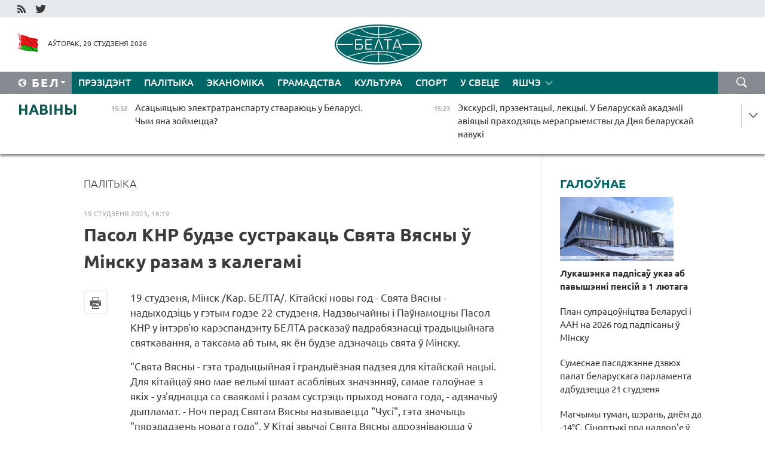

--- FILE ---
content_type: text/html; charset=UTF-8
request_url: https://blr.belta.by/politics/view/pasol-knr-budze-sustrakats-svjata-vjasny-u-minsku-razam-z-kalegami-123803-2023/
body_size: 15195
content:
    
    	<!DOCTYPE HTML>
	<html lang="by-BY" prefix="og: http://ogp.me/ns#">
	<head  prefix="article: http://ogp.me/ns/article#">
		<title>Пасол КНР будзе сустракаць Свята Вясны ў Мінску разам з калегамі</title>
		<meta http-equiv="Content-Type" content="text/html; charset=utf-8">
                <meta name="viewport" content="width=device-width">
		<link rel="stylesheet" href="/styles/general_styles.css" type="text/css">
                                <link rel="stylesheet" href="/styles/styles2.css?1768912809" type="text/css">
                                <link rel="stylesheet" href="/styles/styles.css?1768912809" type="text/css">
                <link rel="stylesheet" href="/styles/tr_styles.css" type="text/css">
                            <link rel="icon" href="/desimages/fav.png" type="image/png">
		<meta name="keywords" content="">
		<meta name="description" content="Кітайскі новы год - Свята Вясны - надыходзіць у гэтым годзе 22 студзеня. Надзвычайны і Паўнамоцны Пасол КНР у інтэрв&#039;ю карэспандэнту БЕЛТА расказаў падрабязнасці традыцыйнага святкавання, а таксама аб тым, як ён будзе адзначаць свята ў Мінску.">
	                    <meta property="og:locale" content="by_BY">
	        	        	<meta property="og:site_name" content="Беларускае тэлеграфнае агенцтва" />
	        	        	<meta property="og:title" content="Пасол КНР будзе сустракаць Свята Вясны ў Мінску разам з калегамі" />
	        	        	<meta property="og:type" content="article" />
	        	        	<meta property="og:url" content="https://blr.belta.by/politics/view/pasol-knr-budze-sustrakats-svjata-vjasny-u-minsku-razam-z-kalegami-123803-2023" />
	        	        	<meta property="og:image" content="https://blr.belta.by/desimages/og_image.png" />
	        	        	<meta property="og:description" content="Кітайскі новы год - Свята Вясны - надыходзіць у гэтым годзе 22 студзеня. Надзвычайны і Паўнамоцны Пасол КНР у інтэрв&amp;#039;ю карэспандэнту БЕЛТА расказаў падрабязнасці традыцыйнага святкавання, а таксама аб тым, як ён будзе адзначаць свята ў Мінску." />
	        	        	<meta property="og:section" content="Палітыка" />
	        	        	<meta property="article:published_time" content="2023-01-19 16:19:23" />
	        	        	<meta property="article:modified_time" content="2023-01-19 16:21:02" />
	        	    		                        <!-- Yandex.Metrika informer -->
<a href="https://metrika.yandex.by/stat/?id=15029098&amp;from=informer"
target="_blank" rel="nofollow"><img src="https://informer.yandex.ru/informer/15029098/1_1_FFFFFFFF_EFEFEFFF_0_pageviews"
style="width:80px; height:15px; border:0; display:none" alt="Яндекс.Метрика" title="Яндекс.Метрика: данные за сегодня (просмотры)" class="ym-advanced-informer" data-cid="15029098" data-lang="ru" /></a>
<!-- /Yandex.Metrika informer -->

<!-- Yandex.Metrika counter -->
<script type="text/javascript" >
   (function(m,e,t,r,i,k,a){m[i]=m[i]||function(){(m[i].a=m[i].a||[]).push(arguments)};
   m[i].l=1*new Date();
   for (var j = 0; j < document.scripts.length; j++) {if (document.scripts[j].src === r) { return; }}
   k=e.createElement(t),a=e.getElementsByTagName(t)[0],k.async=1,k.src=r,a.parentNode.insertBefore(k,a)})
   (window, document, "script", "https://mc.yandex.ru/metrika/tag.js", "ym");

   ym(15029098, "init", {
        clickmap:true,
        trackLinks:true,
        accurateTrackBounce:true,
        webvisor:true
   });
</script>
<noscript><div><img src="https://mc.yandex.ru/watch/15029098" style="position:absolute; left:-9999px;" alt="" /></div></noscript>
<!-- /Yandex.Metrika counter -->

            
                        <meta name="google-site-verification" content="Dd8uWU7VCf77OeeHXR5DHMQmZ-7j6FLk_JRDg71UqnQ" />

            
        

                                                                	</head>
	
	<body>

                
        <a id="top"></a>

    <div class="all   ">
        <div class="ban_main_top">
            
        </div>
        <div class="top_line">
	                <div class="social_icons">
                                          <a href="/rss" title="RSS"  target ="_self" onmouseover="this.children[0].src='https://blr.belta.by/images/storage/banners/000015_9792b56e8dc3dd1262c69a28a949a99b_work.jpg'" onmouseout="this.children[0].src='https://blr.belta.by/images/storage/banners/000015_4c7b4dd0abba134c3f3b40f11c7d2280_work.jpg'">
                    <img src="https://blr.belta.by/images/storage/banners/000015_4c7b4dd0abba134c3f3b40f11c7d2280_work.jpg" alt="RSS" title="RSS" />
                </a>
                                              <a href="https://twitter.com/ByBelta" title="Twitter"  target ="_blank" onmouseover="this.children[0].src='https://blr.belta.by/images/storage/banners/000015_d883d8345fde0915c71fe70fbc6b3aba_work.jpg'" onmouseout="this.children[0].src='https://blr.belta.by/images/storage/banners/000015_aa312c63b3361ad13bfc21a9647031cf_work.jpg'">
                    <img src="https://blr.belta.by/images/storage/banners/000015_aa312c63b3361ad13bfc21a9647031cf_work.jpg" alt="Twitter" title="Twitter" />
                </a>
                        </div>
    
	         
        </div>
        <div class="header">
            <div class="header_date">
                                            <a class="header_flag" href="/" title="Сцяг"  target ="_self">
                <img 
                    src="https://blr.belta.by/images/storage/banners/000204_8b46a27f5f27ae9a2d0bd487d340c2d5_work.jpg" 
                    alt="Сцяг" 
                    title="Сцяг" 
                                    />
            </a>
            
                Аўторак, 20 студзеня 2026
            </div>
	            	        <div class="logo">
            
                                                                    <a href="/" title="Беларускае тэлеграфнае агенцтва"  target ="_self">
                            <span class="logo_img"><img src="https://blr.belta.by/images/storage/banners/000016_3289232daeea51392de2ee72efbeeaee_work.jpg" alt="Беларускае тэлеграфнае агенцтва" title="Беларускае тэлеграфнае агенцтва" /></span>
                                                    </a>
                                                        </div>
    
            <div class="weather_currency">
                <div class="weather_currency_inner">
                
	 	
                </div>
	    
            </div>
        </div>
    <div class="menu_line" >

	    <div class="main_langs" id="main_langs">
            <div class="main_langs_inner" id="main_langs_inner">
	
                                    <div class="main_lang_item" ><a target="_blank"   href="http://belta.by" title="Рус" >Рус</a></div>
        	
                                                    	
                                    <div class="main_lang_item" ><a target="_blank"   href="https://pol.belta.by/" title="Pl" >Pl</a></div>
        	
                                    <div class="main_lang_item" ><a target="_blank"   href="http://eng.belta.by" title="Eng" >Eng</a></div>
        	
                                    <div class="main_lang_item" ><a target="_blank"   href="http://deu.belta.by" title="Deu" >Deu</a></div>
        	
                                    <div class="main_lang_item" ><a target="_blank"   href="http://esp.belta.by" title="Esp" >Esp</a></div>
        	
                                    <div class="main_lang_item" ><a target="_blank"   href="http://chn.belta.by/" title="中文" >中文</a></div>
        </div>
<div class="main_lang_item main_lang_selected" ><a   href="https://blr.belta.by/" title="Бел">Бел</a></div>
</div>
		

	       <div class="h_menu_fp" id="h_menu_fp" >
    <div class="h_menu_title" id="h_menu_title">
                Меню
    </div>
            <div class="h_menu_s" id="h_menu_s"></div>
        <div class="menu_more">
            <div class="menu_more_title" id="h_menu_more" >Яшчэ </div>
                    <div id="h_menu" class="h_menu">
                <div class="content_all_margin">
	                        <div class="menu_els" id="h_menu_line_1">
                                                            <div class="menu_item " id="h_menu_item_1_1">
                            <a   href="https://blr.belta.by/president/" title="Прэзідэнт">Прэзідэнт</a>
                        </div>
                                                                                <div class="menu_item menu_item_selected" id="h_menu_item_1_2">
                            <a   href="https://blr.belta.by/politics/" title="Палітыка">Палітыка</a>
                        </div>
                                                                                <div class="menu_item " id="h_menu_item_1_3">
                            <a   href="https://blr.belta.by/economics/" title="Эканоміка">Эканоміка</a>
                        </div>
                                                                                <div class="menu_item " id="h_menu_item_1_4">
                            <a   href="https://blr.belta.by/society/" title="Грамадства">Грамадства</a>
                        </div>
                                                                                <div class="menu_item " id="h_menu_item_1_5">
                            <a   href="https://blr.belta.by/culture/" title="Культура">Культура</a>
                        </div>
                                                                                <div class="menu_item " id="h_menu_item_1_6">
                            <a   href="https://blr.belta.by/sport/" title="Спорт">Спорт</a>
                        </div>
                                                                                <div class="menu_item " id="h_menu_item_1_7">
                            <a   href="https://blr.belta.by/world/" title="У свеце">У свеце</a>
                        </div>
                                                </div>
                                            <div class="menu_els" id="h_menu_line_2">
                                                            <div class="menu_item " id="h_menu_item_2_1">
                            <a   href="https://blr.belta.by/opinions/" title="Меркаванні">Меркаванні</a>
                        </div>
                                                                                <div class="menu_item " id="h_menu_item_2_2">
                            <a   href="https://blr.belta.by/comments/" title="Каментарыі">Каментарыі</a>
                        </div>
                                                                                <div class="menu_item " id="h_menu_item_2_3">
                            <a   href="https://blr.belta.by/interview/" title="Інтэрв&#039;ю">Інтэрв'ю</a>
                        </div>
                                                </div>
                                            <div class="menu_els" id="h_menu_line_3">
                                                            <div class="menu_item " id="h_menu_item_3_1">
                            <a   href="https://blr.belta.by/photonews/" title="Фотанавіны">Фотанавіны</a>
                        </div>
                                                                                <div class="menu_item " id="h_menu_item_3_2">
                            <a   href="https://blr.belta.by/video/" title="Відэа">Відэа</a>
                        </div>
                                                                                <div class="menu_item " id="h_menu_item_3_3">
                            <a   href="https://blr.belta.by/infographica/" title="Інфаграфіка">Інфаграфіка</a>
                        </div>
                                                </div>
                                            <div class="menu_els" id="h_menu_line_4">
                                                            <div class="menu_item " id="h_menu_item_4_1">
                            <a   href="https://blr.belta.by/about_company/" title="Аб агенцтве">Аб агенцтве</a>
                        </div>
                                                                                <div class="menu_item " id="h_menu_item_4_2">
                            <a   href="https://blr.belta.by/advertising/" title="Рэклама">Рэклама</a>
                        </div>
                                                                                <div class="menu_item " id="h_menu_item_4_3">
                            <a   href="https://blr.belta.by/contacts/" title="Кантакты">Кантакты</a>
                        </div>
                                                </div>
                            </div>
       
    </div>
                    </div>
           </div>            
	


	
    
    
	    <div class="search_btn" onclick="open_search('search')"></div>
<form action="/search/getResultsForPeriod/" id="search">
    <input type="text" name="query" value="" placeholder="Пошук" class="search_edit"/>
    <input type="submit" value="Пошук" class="search_submit" />
    <div class="clear"></div>
        <div class="fp_search_where">
        <span id="fp_search_where">Дзе шукаць:</span>
            <input type="radio" name="group" value="0" id="group_0"/><label for="group_0">Шукаць усюды</label>
                                                        <input type="radio" name="group" value="4" id="group_4"/><label for="group_4">Вiдэа</label>
                                           <input type="radio" name="group" value="5" id="group_5"/><label for="group_5">Інфаграфіка</label>
                                           <input type="radio" name="group" value="6" id="group_6"/><label for="group_6">Эксперты</label>
               </div>
       <div class="fp_search_where">
        <span id="fp_search_when">За перыяд</span>
            <input type="radio" name="period" value="0" id="period_0"/><label for="period_0">За ўвесь перыяд</label>
            <input type="radio" name="period" value="1" id="period_1"/><label for="period_1">За дзень</label>
            <input type="radio" name="period" value="2" id="period_2"/><label for="period_2">За тыдзень</label>
            <input type="radio" name="period" value="3" id="period_3"/><label for="period_3">За месяц</label>
            <input type="radio" name="period" value="4" id="period_4"/><label for="period_4">За год</label>
                </div>
    <div class="search_close close_btn" onclick="close_search('search')"></div>
</form>
   

    </div>
    <div class="top_lenta_inner">
  <div class="top_lenta">
    <a href="/" title="На галоўную" class="tl_logo"></a>
    <div class="tl_title">
                    <a href="https://blr.belta.by/all_news" title="Навіны">Навіны</a>
            </div>
                            <div class="tl_inner" id="tl_inner">
        
        <div class="tl_item">
	        	            	        	                                                                        	                	                                <a  href="https://blr.belta.by/society/view/asatsyjatsyju-elektratranspartu-stvarajuts-u-belarusi-chym-jana-zojmetstsa-153714-2026/"   title="Асацыяцыю электратранспарту ствараюць у Беларусі. Чым яна зоймецца?">
                    <span class="tl_date">
                                                                                                <span>15:32</span>
                    </span>
                    <span class="tl_news">Асацыяцыю электратранспарту ствараюць у Беларусі. Чым яна зоймецца?</span>
                    <span class="tl_node">Грамадства</span>
                </a>
        </div>
        
        <div class="tl_item">
	        	            	        	                                                                        	                	                                <a  href="https://blr.belta.by/society/view/ekskursii-prezentatsyi-lektsyi-u-belaruskaj-akademii-avijatsyi-prahodzjats-merapryemstvy-da-dnja-153713-2026/"   title="Экскурсіі, прэзентацыі, лекцыі. У Беларускай акадэміі авіяцыі праходзяць мерапрыемствы да Дня беларускай навукі ">
                    <span class="tl_date">
                                                                                                <span>15:23</span>
                    </span>
                    <span class="tl_news">Экскурсіі, прэзентацыі, лекцыі. У Беларускай акадэміі авіяцыі праходзяць мерапрыемствы да Дня беларускай навукі </span>
                    <span class="tl_node">Грамадства</span>
                </a>
        </div>
        
        <div class="tl_item">
	        	            	        	                                                                        	                	                                <a  href="https://blr.belta.by/society/view/bolsh-za-16-tys-aktsyj-i-sotni-tysjach-padarunkau-fpb-ab-vynikah-aktsyi-prafsajuzy-dzetsjam-153712-2026/"   title="Больш за 1,6 тыс. акцый і сотні тысяч падарункаў. ФПБ аб выніках акцыі &quot;Прафсаюзы - дзецям&quot; ">
                    <span class="tl_date">
                                                                                                <span>14:56</span>
                    </span>
                    <span class="tl_news">Больш за 1,6 тыс. акцый і сотні тысяч падарункаў. ФПБ аб выніках акцыі "Прафсаюзы - дзецям" </span>
                    <span class="tl_node">Грамадства</span>
                </a>
        </div>
        
        <div class="tl_item">
	        	            	        	                                                                        	                	                                <a  href="https://blr.belta.by/world/view/jany-neshta-zadumvajuts-laurou-prakamentsiravau-pravakatsyjnyja-zajavy-litvy-153711-2026/"   title="&quot;Яны нешта задумваюць&quot;. Лаўроў пракаменціраваў правакацыйныя заявы Літвы  ">
                    <span class="tl_date">
                                                                                                <span>14:52</span>
                    </span>
                    <span class="tl_news">"Яны нешта задумваюць". Лаўроў пракаменціраваў правакацыйныя заявы Літвы  </span>
                    <span class="tl_node">У свеце</span>
                </a>
        </div>
        
        <div class="tl_item">
	        	            	        	                                                                        	                	                                <a  href="https://blr.belta.by/society/view/vi-kaljadny-eparhijalny-festyval-njadzelnyh-shkol-projdze-u-magileve-153710-2026/"   title="VI Калядны епархіяльны фестываль нядзельных школ пройдзе ў Магілёве ">
                    <span class="tl_date">
                                                                                                <span>14:49</span>
                    </span>
                    <span class="tl_news">VI Калядны епархіяльны фестываль нядзельных школ пройдзе ў Магілёве </span>
                    <span class="tl_node">Грамадства</span>
                </a>
        </div>
        
        <div class="tl_item">
	        	            	        	                                                                        	                	                                <a  href="https://blr.belta.by/society/view/peramozhtsau-mizhnarodnyh-alimpijad-ushanouvali-u-industryjalnym-parku-vjaliki-kamen-153709-2026/"   title="Пераможцаў міжнародных алімпіяд ушаноўвалі ў індустрыяльным парку &quot;Вялікі камень&quot;  ">
                    <span class="tl_date">
                                                                                                <span>14:26</span>
                    </span>
                    <span class="tl_news">Пераможцаў міжнародных алімпіяд ушаноўвалі ў індустрыяльным парку "Вялікі камень"  </span>
                    <span class="tl_node">Грамадства</span>
                </a>
        </div>
        
        <div class="tl_item">
	        	            	        	                                                                        	                	                                <a  href="https://blr.belta.by/sport/view/unikalny-abekt-dlja-belarusi-kiraunik-nak-ab-adkrytstsi-tsentra-pjaschanaja-dzjuna-153708-2026/"   title="&quot;Унікальны аб&#039;ект для Беларусі&quot;. Кіраўнік НАК аб адкрыцці цэнтра &quot;Пясчаная дзюна&quot;  ">
                    <span class="tl_date">
                                                                                                <span>14:10</span>
                    </span>
                    <span class="tl_news">"Унікальны аб'ект для Беларусі". Кіраўнік НАК аб адкрыцці цэнтра "Пясчаная дзюна"  </span>
                    <span class="tl_node">Спорт</span>
                </a>
        </div>
        
        <div class="tl_item">
	        	            	        	                                                                        	                	                                <a  href="https://blr.belta.by/politics/view/laurou-upeuneny-shto-na-minskaj-kanferentsyi-pa-eurazijskaj-bjaspetsy-budze-pavjalichana-153707-2026/"   title="Лаўроў упэўнены, што на Мінскай канферэнцыі па еўразійскай бяспецы будзе павялічана прадстаўніцтва краін Еўропы  ">
                    <span class="tl_date">
                                                                                                <span>13:54</span>
                    </span>
                    <span class="tl_news">Лаўроў упэўнены, што на Мінскай канферэнцыі па еўразійскай бяспецы будзе павялічана прадстаўніцтва краін Еўропы  </span>
                    <span class="tl_node">Палітыка</span>
                </a>
        </div>
        
        <div class="tl_item">
	        	            	        	                                                                        	                	                                <a  href="https://blr.belta.by/society/view/u-plastse-pomnikau-gerojam-i-ahvjaram-vav-na-publichnaj-kadastravaj-kartse-belarusi-zvysh-9-tys-abektau-153706-2026/"   title="У пласце помнікаў героям і ахвярам ВАВ на публічнай кадастравай карце Беларусі звыш 9 тыс. аб&#039;ектаў ">
                    <span class="tl_date">
                                                                                                <span>13:50</span>
                    </span>
                    <span class="tl_news">У пласце помнікаў героям і ахвярам ВАВ на публічнай кадастравай карце Беларусі звыш 9 тыс. аб'ектаў </span>
                    <span class="tl_node">Грамадства</span>
                </a>
        </div>
        
        <div class="tl_item">
	        	            	        	                                                                        	                	                                <a  href="https://blr.belta.by/sport/view/tsentr-pljazhnyh-vidau-sportu-adkryusja-u-minsku-153705-2026/"   title="Цэнтр пляжных відаў спорту адкрыўся ў Мінску ">
                    <span class="tl_date">
                                                                                                <span>13:03</span>
                    </span>
                    <span class="tl_news">Цэнтр пляжных відаў спорту адкрыўся ў Мінску </span>
                    <span class="tl_node">Спорт</span>
                </a>
        </div>
        
        <div class="tl_item">
	        	            	        	                                                                        	                	                                <a  href="https://blr.belta.by/society/view/magchymy-tuman-sheran-dnem-da-14s-sinoptyki-pra-nadvore-u-belarusi-21-studzenja-153704-2026/"   title="Магчымы туман, шэрань, днём да -14°С. Сіноптыкі пра надвор&#039;е ў Беларусі 21 студзеня">
                    <span class="tl_date">
                                                                                                <span>13:01</span>
                    </span>
                    <span class="tl_news">Магчымы туман, шэрань, днём да -14°С. Сіноптыкі пра надвор'е ў Беларусі 21 студзеня</span>
                    <span class="tl_node">Грамадства</span>
                </a>
        </div>
        
        <div class="tl_item">
	        	            	        	                                                                        	                	                                <a  href="https://blr.belta.by/politics/view/plan-supratsounitstva-belarusi-i-aan-na-2026-god-padpisany-u-minsku-153703-2026/"   title="План супрацоўніцтва Беларусі і ААН на 2026 год падпісаны ў Мінску  ">
                    <span class="tl_date">
                                                                                                <span>12:59</span>
                    </span>
                    <span class="tl_news">План супрацоўніцтва Беларусі і ААН на 2026 год падпісаны ў Мінску  </span>
                    <span class="tl_node">Палітыка</span>
                </a>
        </div>
        
        <div class="tl_item">
	        	            	        	                                                                        	                	                                <a  href="https://blr.belta.by/society/view/patentsyjal-i-dzejuchaja-sila-u-minsku-startavala-iii-shkola-maladoga-vuchonaga-153702-2026/"   title="Патэнцыял і дзеючая сіла. У Мінску стартавала III Школа маладога вучонага ">
                    <span class="tl_date">
                                                                                                <span>12:42</span>
                    </span>
                    <span class="tl_news">Патэнцыял і дзеючая сіла. У Мінску стартавала III Школа маладога вучонага </span>
                    <span class="tl_node">Грамадства</span>
                </a>
        </div>
        
        <div class="tl_item">
	        	            	        	                                                                        	                	                                <a  href="https://blr.belta.by/economics/view/u-belarusi-vyznachany-paradak-vykarystannja-srodkau-na-finansavanne-dzjarzhpragramy-apk-buduchyni-153701-2026/"   title="У Беларусі вызначаны парадак выкарыстання сродкаў на фінансаванне дзяржпраграмы &quot;АПК будучыні&quot; ">
                    <span class="tl_date">
                                                                                                <span>12:34</span>
                    </span>
                    <span class="tl_news">У Беларусі вызначаны парадак выкарыстання сродкаў на фінансаванне дзяржпраграмы "АПК будучыні" </span>
                    <span class="tl_node">Эканоміка</span>
                </a>
        </div>
        
        <div class="tl_item">
	        	            	        	                                                                        	                	                                <a  href="https://blr.belta.by/economics/view/minekanomiki-prapanue-abmerkavats-praekt-zmjanennjau-u-zakon-ab-litsenzavanni-153700-2026/"   title="Мінэканомікі прапануе абмеркаваць праект змяненняў у закон аб ліцэнзаванні  ">
                    <span class="tl_date">
                                                                                                <span>11:55</span>
                    </span>
                    <span class="tl_news">Мінэканомікі прапануе абмеркаваць праект змяненняў у закон аб ліцэнзаванні  </span>
                    <span class="tl_node">Эканоміка</span>
                </a>
        </div>
        
        <div class="tl_item">
	        	            	        	                                                                        	                	                                <a  href="https://blr.belta.by/sport/view/shymanovich-i-sjera-ustupili-na-startse-parnaga-razradu-australian-open-153699-2026/"   title="Шымановіч і Сьера ўступілі на старце парнага разраду Australian Open">
                    <span class="tl_date">
                                                                                                <span>11:53</span>
                    </span>
                    <span class="tl_news">Шымановіч і Сьера ўступілі на старце парнага разраду Australian Open</span>
                    <span class="tl_node">Спорт</span>
                </a>
        </div>
        
        <div class="tl_item">
	        	            	        	                                                                        	                	                                <a  href="https://blr.belta.by/economics/view/marg-razmjarkue-taryfnyja-kvoty-na-2026-god-na-impart-rysu-z-vetnama-153698-2026/"   title="МАРГ размяркуе тарыфныя квоты на 2026 год на імпарт рысу з В&#039;етнама">
                    <span class="tl_date">
                                                                                                <span>11:38</span>
                    </span>
                    <span class="tl_news">МАРГ размяркуе тарыфныя квоты на 2026 год на імпарт рысу з В'етнама</span>
                    <span class="tl_node">Эканоміка</span>
                </a>
        </div>
        
        <div class="tl_item">
	        	            	        	                                                                        	                	                                <a  href="https://blr.belta.by/economics/view/belarus-i-tatarstan-damovilisja-ab-pavelichenni-uzaemnyh-pastavak-selgaspraduktsyi-praz-butb-153697-2026/"   title="Беларусь і Татарстан дамовіліся аб павелічэнні ўзаемных паставак сельгаспрадукцыі праз БУТБ ">
                    <span class="tl_date">
                                                                                                <span>11:19</span>
                    </span>
                    <span class="tl_news">Беларусь і Татарстан дамовіліся аб павелічэнні ўзаемных паставак сельгаспрадукцыі праз БУТБ </span>
                    <span class="tl_node">Эканоміка</span>
                </a>
        </div>
        
        <div class="tl_item">
	        	            	        	                                                                        	                	                                <a  href="https://blr.belta.by/politics/view/chamu-zsha-prapanavali-belarusi-stats-zasnavalnikam-saveta-miru-raskazau-ekspert-153696-2026/"   title="Чаму ЗША прапанавалі Беларусі стаць заснавальнікам Савета міру, расказаў эксперт">
                    <span class="tl_date">
                                                                                                <span>10:56</span>
                    </span>
                    <span class="tl_news">Чаму ЗША прапанавалі Беларусі стаць заснавальнікам Савета міру, расказаў эксперт</span>
                    <span class="tl_node">Палітыка</span>
                </a>
        </div>
        
        <div class="tl_item">
	        	            	        	                                                                        	                	                                <a  href="https://blr.belta.by/society/view/sumesnae-pasjadzhenne-dzvjuh-palat-belaruskaga-parlamenta-adbudzetstsa-21-studzenja-153695-2026/"   title="Сумеснае пасяджэнне дзвюх палат беларускага парламента адбудзецца 21 студзеня ">
                    <span class="tl_date">
                                                                                                <span>10:28</span>
                    </span>
                    <span class="tl_news">Сумеснае пасяджэнне дзвюх палат беларускага парламента адбудзецца 21 студзеня </span>
                    <span class="tl_node">Грамадства</span>
                </a>
        </div>
        
        <div class="tl_item">
	        	            	        	                                                                        	                	                                <a  href="https://blr.belta.by/society/view/u-belarusi-abnouleny-pravily-peravozak-unutranym-vodnym-transpartam-153694-2026/"   title="У Беларусі абноўлены правілы перавозак унутраным водным транспартам ">
                    <span class="tl_date">
                                                                                                <span>10:22</span>
                    </span>
                    <span class="tl_news">У Беларусі абноўлены правілы перавозак унутраным водным транспартам </span>
                    <span class="tl_node">Грамадства</span>
                </a>
        </div>
        
        <div class="tl_item">
	        	            	        	                                                                        	                	                                <a  href="https://blr.belta.by/society/view/startavau-pryem-zajavak-na-udzel-u-pershym-mizhnarodnym-konkurse-lepshy-malady-metrolag-snd-153692-2026/"   title="Стартаваў прыём заявак на ўдзел у першым міжнародным конкурсе &quot;Лепшы малады метролаг СНД&quot;">
                    <span class="tl_date">
                                                                                                <span>09:43</span>
                    </span>
                    <span class="tl_news">Стартаваў прыём заявак на ўдзел у першым міжнародным конкурсе "Лепшы малады метролаг СНД"</span>
                    <span class="tl_node">Грамадства</span>
                </a>
        </div>
        
        <div class="tl_item">
	        	            	        	                                                                        	                	                                <a  href="https://blr.belta.by/society/view/u-belarusi-u-novaj-pjatsigodtsy-budze-stvorana-chatyry-i-madernizavana-vosem-natsyjanalnyh-etalonau-153691-2026/"   title="У Беларусі ў новай пяцігодцы будзе створана чатыры і мадэрнізавана восем нацыянальных эталонаў">
                    <span class="tl_date">
                                                                                                <span>09:20</span>
                    </span>
                    <span class="tl_news">У Беларусі ў новай пяцігодцы будзе створана чатыры і мадэрнізавана восем нацыянальных эталонаў</span>
                    <span class="tl_node">Грамадства</span>
                </a>
        </div>
        
        <div class="tl_item">
	        	            	        	                                                                        	                	                                <a  href="https://blr.belta.by/world/view/zsha-nakirouvajuts-vaennyja-samalety-na-bazu-u-grenlandyi-153693-2026/"   title="ЗША накіроўваюць ваенныя самалёты на базу ў Грэнландыі">
                    <span class="tl_date">
                                                                                                <span>09:07</span>
                    </span>
                    <span class="tl_news">ЗША накіроўваюць ваенныя самалёты на базу ў Грэнландыі</span>
                    <span class="tl_node">У свеце</span>
                </a>
        </div>
        
        <div class="tl_item">
	        	            	        	                                                                        	                	                                <a  href="https://blr.belta.by/society/view/jak-atrymats-tehpashpart-na-kvateru-kali-papjaredni-uladalnik-jago-na-peradau-rastlumachyli-u-153690-2026/"   title="Як атрымаць тэхпашпарт на кватэру, калі папярэдні ўладальнік яго на перадаў, растлумачылі ў Дзяржкаммаёмасці ">
                    <span class="tl_date">
                                                                                                <span>09:01</span>
                    </span>
                    <span class="tl_news">Як атрымаць тэхпашпарт на кватэру, калі папярэдні ўладальнік яго на перадаў, растлумачылі ў Дзяржкаммаёмасці </span>
                    <span class="tl_node">Грамадства</span>
                </a>
        </div>
        
        <div class="tl_item">
	        	            	        	                                                                        	                	                                <a  href="https://blr.belta.by/society/view/galaledzitsa-i-da-15s-chakaetstsa-20-studzenja-u-belarusi-153689-2026/"   title="Галалёдзіца і да -15°С чакаецца 20 студзеня ў Беларусі ">
                    <span class="tl_date">
                                                                                                <span>09:00</span>
                    </span>
                    <span class="tl_news">Галалёдзіца і да -15°С чакаецца 20 студзеня ў Беларусі </span>
                    <span class="tl_node">Грамадства</span>
                </a>
        </div>
        
        <div class="tl_item">
	        	            	            	            	        	                            <div class="lenta_date_box">
                    <div class="lenta_date">
                   	               19.01.26
	                              <div class="line"></div>
                    </div>
                    </div>
	                                                                        	                	                                <a  href="https://blr.belta.by/society/view/nakolki-vyrastuts-pensii-z-1-ljutaga-raskazali-u-minpratsy-153688-2026/"   title="Наколькі вырастуць пенсіі з 1 лютага, расказалі ў Мінпрацы  ">
                    <span class="tl_date">
                                                                                                    <span class="lenta_date_past">19.01.26</span>
                                                <span>19:57</span>
                    </span>
                    <span class="tl_news">Наколькі вырастуць пенсіі з 1 лютага, расказалі ў Мінпрацы  </span>
                    <span class="tl_node">Грамадства</span>
                </a>
        </div>
        
        <div class="tl_item">
	        	            	        	                                                                        	                	                                <a  href="https://blr.belta.by/politics/view/belarus-u-medyjnaj-prastory-rf-akulovich-i-zaharava-abmerkavali-supratsounitstva-u-infarmsfery-153687-2026/"   title="Беларусь у медыйнай прасторы РФ. Акуловіч і Захарава абмеркавалі супрацоўніцтва ў інфармсферы  ">
                    <span class="tl_date">
                                                                                                    <span class="lenta_date_past">19.01.26</span>
                                                <span>19:40</span>
                    </span>
                    <span class="tl_news">Беларусь у медыйнай прасторы РФ. Акуловіч і Захарава абмеркавалі супрацоўніцтва ў інфармсферы  </span>
                    <span class="tl_node">Палітыка</span>
                </a>
        </div>
        
        <div class="tl_item">
	        	            	        	                                                                        	                	                                <a  href="https://blr.belta.by/president/view/shto-u-pisme-lukashenku-ad-trampa-pouny-zmest-bez-kupjur-153686-2026/"   title="Што ў пісьме Лукашэнку ад Трампа. Поўны змест без купюр  ">
                    <span class="tl_date">
                                                                                                    <span class="lenta_date_past">19.01.26</span>
                                                <span>18:56</span>
                    </span>
                    <span class="tl_news">Што ў пісьме Лукашэнку ад Трампа. Поўны змест без купюр  </span>
                    <span class="tl_node">Прэзідэнт</span>
                </a>
        </div>
        
        <div class="tl_item">
	        	            	        	                                                                        	                	                                <a  href="https://blr.belta.by/president/view/lukashenka-padpisau-ukaz-ab-pavyshenni-pensij-z-1-ljutaga-153685-2026/"   title="Лукашэнка падпісаў указ аб павышэнні пенсій з 1 лютага  ">
                    <span class="tl_date">
                                                                                                    <span class="lenta_date_past">19.01.26</span>
                                                <span>18:45</span>
                    </span>
                    <span class="tl_news">Лукашэнка падпісаў указ аб павышэнні пенсій з 1 лютага  </span>
                    <span class="tl_node">Прэзідэнт</span>
                </a>
        </div>
        <a class="all_news" href="https://blr.belta.by/all_news" title="Усе навіны">Усе навіны</a> 
    </div>
    <div class="tl_arrow" title="" id="tl_arrow"></div>
    <a class="all_news main_left_col" href="https://blr.belta.by/all_news" title="Усе навіны">Усе навіны</a> 
  </div>
    
</div>    <div class="main">
        <div class="content_2_col">
                  
<div class="content_margin">
<a href="https://blr.belta.by/politics/" title="Палітыка"  class="rubric">Палітыка</a>
<div class="date_full">19 студзеня 2023, 16:19</div>
<h1>Пасол КНР будзе сустракаць Свята Вясны ў Мінску разам з калегамі</h1>

    <div class="inner_content">
                    <div class="social_icons_c">
                                                                                        <div></div>
            
       

                                            <a href="/printv/politics/view/pasol-knr-budze-sustrakats-svjata-vjasny-u-minsku-razam-z-kalegami-123803-2023/" onclick="window.open('/printv/politics/view/pasol-knr-budze-sustrakats-svjata-vjasny-u-minsku-razam-z-kalegami-123803-2023/');return false" class="print_icon"></a>
                </div>
        
        <div>
            <div class="text">

                
                                
                <meta name="mediator_published_time" content="2023-01-19T16:19:23+00:00" />
    <meta name="mediator_theme" content="Палітыка" />
    <meta name="mediator" content="/politics/view/pasol-knr-budze-sustrakats-svjata-vjasny-u-minsku-razam-z-kalegami-123803-2023/" />
                                                                      
                                <div class="js-mediator-article">
                    <p>19 студзеня, Мінск /Кар. БЕЛТА/. Кітайскі новы год - Свята Вясны - надыходзіць у гэтым годзе 22 студзеня. Надзвычайны і Паўнамоцны Пасол КНР у інтэрв'ю карэспандэнту БЕЛТА расказаў падрабязнасці традыцыйнага святкавання, а таксама аб тым, як ён будзе адзначаць свята ў Мінску.</p><p></p><p>"Свята Вясны - гэта традыцыйная і грандыёзная падзея для кітайскай нацыі. Для кітайцаў яно мае вельмі шмат асаблівых значэнняў, самае галоўнае з якіх - уз'яднацца са сваякамі і разам сустрэць прыход новага года, - адзначыў дыпламат. - Ноч перад Святам Вясны называецца "Чусі", гэта значыць "пярэдадзень новага года". У Кітаі звычаі Свята Вясны адрозніваюцца ў розных рэгіёнах, але агульным для ўсёй краіны з'яўляецца тое, што ўся сям'я збіраецца разам у Чусі за раскошнай навагодняй вячэрай і глядзіць навагодні гала-канцэрт. Яшчэ ў Чусі кітайцы расклейваюць парныя палосы чырвонай паперы з навагоднімі пажаданнямі па баках увахода сваіх дамоў, а ў некаторых рэгіёнах запускаюць хлапушкі і феерверкі. Дарослыя раздаюць дзецям святочныя грошы ў канвертах, жадаючы ім расці здаровымі".</p><p></p><p>У гэту ноч многія людзі не кладуцца спаць, каб адсвяткаваць Свята Вясны, і гэта традыцыя называецца "Шаўсуэй". Пасля 00.00 жыхары поўначы звычайна ядуць пельмені ў форме зліткаў, спадзеючыся прыцягнуць багацце і валодаць скарбамі ў новым годзе, а жыхары поўдня ядуць клейкія рысавыя шарыкі, якія азначаюць уз'яднанне сям'і. Раніцай на наступны дзень, гэта значыць у першы дзень новага года, прынята хадзіць у госці да сваякоў і сяброў, віншаваць з новым годам і жадаць адзін аднаму ўсяго найлепшага.</p><p></p><p>"У гэтым годзе я буду адзначаць Свята Вясны з калегамі з пасольства, - падзяліўся кіраўнік дыпламатычнай місіі. - Мы разам будзем ляпіць пельмені, глядзець навагодні гала-канцэрт, атрымліваць асалоду ад святочнай вячэры і запускаць феерверкі. Мы таксама будзем арганізоўваць розныя культурныя і спартыўныя мерапрыемствы, уключаючы спаборніцтвы па кідках баскетбольнага мяча ў карзіну, скачках на скакалцы, бадмінтоне і настольным тэнісе, экскурсіі ў музеі і гэтак далей, гэта значыць будзем сустракаць прыход года Труса ў здаровай і яркай святочнай атмасферы".</p><p></p><p>Акрамя таго, пасол з калегамі з пасольства будзе наведваць кітайскія прадпрыемствы ў Беларусі, знаёміцца з умовамі побыту, вучобы кітайскіх студэнтаў і работы кітайцаў, якія пражываюць у нашай краіне, прыносячы ім цяпло Радзімы.</p><p></p><p>Пры актыўнай падтрымцы Міністэрства культуры Рэспублікі Беларусь пасольства сумесна з Асацыяцыяй арганізацый кітайскіх суайчыннікаў "Хуацяа" правядзе прысвечаны Святу Вясны сімфанічны канцэрт у Беларускай дзяржаўнай філармоніі. Дзеячы мастацтваў Кітая і Беларусі сумесна выступяць на адной сцэне.</p><p></p><p>"Я з нецярпеннем чакаю гэтай падзеі і веру, што гасцям мерапрыемства будзе падорана цудоўнае свята сімфоніі гукаў", - адзначыў Се Сяаюн.-0-</p><p></p>
                    
                    
                                        
                                    <div class="invite_in_messagers">
    <div>Падпісвайцеся на нас у</div>
       <a  class="viber" href="https://twitter.com/ByBelta" rel="nofollow" target="_blank">
         <img src="https://blr.belta.by/images/design/1.png" style="margin:3px 0 -17px 0;display: inline;display: inline;" alt="X" title="X"
    </a>  
</div>
                                                        </div>


                
                
            </div>
            <div class="clear"></div>
        </div>
    </div>
</div>
    

            <div class="rubricNews">
    <div class="content_margin">
<a class="block_title" href="https://blr.belta.by/politics">Навіны рубрыкі Палітыка</a>
    <div class="rubricNews_item">
                          	                	                                                    <a class="rubricNews_item_img news_with_rubric_img" href="/politics/view/laurou-upeuneny-shto-na-minskaj-kanferentsyi-pa-eurazijskaj-bjaspetsy-budze-pavjalichana-153707-2026/"  title="Лаўроў упэўнены, што на Мінскай канферэнцыі па еўразійскай бяспецы будзе павялічана прадстаўніцтва краін Еўропы  ">
                        <img src="https://blr.belta.by/images/storage/news/with_archive/2026/000020_1768906677_153707_medium.jpg" alt="Сяргей Лаўроў. Фота ТАСС" title="Сяргей Лаўроў. Фота ТАСС"/>
                    </a>
                                <a href="/politics/view/laurou-upeuneny-shto-na-minskaj-kanferentsyi-pa-eurazijskaj-bjaspetsy-budze-pavjalichana-153707-2026/"  title="Лаўроў упэўнены, што на Мінскай канферэнцыі па еўразійскай бяспецы будзе павялічана прадстаўніцтва краін Еўропы  ">
                    Лаўроў упэўнены, што на Мінскай канферэнцыі па еўразійскай бяспецы будзе павялічана прадстаўніцтва краін Еўропы  
                </a>
    </div>
    <div class="rubricNews_item">
                          	                	                                                    <a class="rubricNews_item_img news_with_rubric_img" href="/politics/view/plan-supratsounitstva-belarusi-i-aan-na-2026-god-padpisany-u-minsku-153703-2026/"  title="План супрацоўніцтва Беларусі і ААН на 2026 год падпісаны ў Мінску  ">
                        <img src="https://blr.belta.by/images/storage/news/with_archive/2026/000020_1768903257_153703_medium.jpg" alt="Фота з архіва" title="Фота з архіва"/>
                    </a>
                                <a href="/politics/view/plan-supratsounitstva-belarusi-i-aan-na-2026-god-padpisany-u-minsku-153703-2026/"  title="План супрацоўніцтва Беларусі і ААН на 2026 год падпісаны ў Мінску  ">
                    План супрацоўніцтва Беларусі і ААН на 2026 год падпісаны ў Мінску  
                </a>
    </div>
    <div class="rubricNews_item">
                          	                	                                                    <a class="rubricNews_item_img news_with_rubric_img" href="/politics/view/chamu-zsha-prapanavali-belarusi-stats-zasnavalnikam-saveta-miru-raskazau-ekspert-153696-2026/"  title="Чаму ЗША прапанавалі Беларусі стаць заснавальнікам Савета міру, расказаў эксперт">
                        <img src="https://blr.belta.by/images/storage/news/with_archive/2026/000020_1768895917_153696_medium.jpg" alt="Фота з архіва" title="Фота з архіва"/>
                    </a>
                                <a href="/politics/view/chamu-zsha-prapanavali-belarusi-stats-zasnavalnikam-saveta-miru-raskazau-ekspert-153696-2026/"  title="Чаму ЗША прапанавалі Беларусі стаць заснавальнікам Савета міру, расказаў эксперт">
                    Чаму ЗША прапанавалі Беларусі стаць заснавальнікам Савета міру, расказаў эксперт
                </a>
    </div>
    <div class="rubricNews_item">
                          	                	                                                    <a class="rubricNews_item_img news_with_rubric_img" href="/politics/view/belarus-u-medyjnaj-prastory-rf-akulovich-i-zaharava-abmerkavali-supratsounitstva-u-infarmsfery-153687-2026/"  title="Беларусь у медыйнай прасторы РФ. Акуловіч і Захарава абмеркавалі супрацоўніцтва ў інфармсферы  ">
                        <img src="https://blr.belta.by/images/storage/news/with_archive/2026/000020_1768840941_153687_medium.jpg" alt="Ірына Акуловіч і Марыя Захарава" title="Ірына Акуловіч і Марыя Захарава"/>
                    </a>
                                <a href="/politics/view/belarus-u-medyjnaj-prastory-rf-akulovich-i-zaharava-abmerkavali-supratsounitstva-u-infarmsfery-153687-2026/"  title="Беларусь у медыйнай прасторы РФ. Акуловіч і Захарава абмеркавалі супрацоўніцтва ў інфармсферы  ">
                    Беларусь у медыйнай прасторы РФ. Акуловіч і Захарава абмеркавалі супрацоўніцтва ў інфармсферы  
                </a>
    </div>
    <div class="rubricNews_item">
                          	                	                                                    <a class="rubricNews_item_img news_with_rubric_img" href="/politics/view/tramp-u-asabistym-zvarotse-da-lukashenki-prapanavau-belarusi-stats-zasnavalnikam-saveta-miru-153678-2026/"  title=" Трамп у асабістым звароце да Лукашэнкі прапанаваў Беларусі стаць заснавальнікам Савета міру  ">
                        <img src="https://blr.belta.by/images/storage/news/with_archive/2026/000020_1768829605_153678_medium.jpg" alt="Фота з архіва" title="Фота з архіва"/>
                    </a>
                                <a href="/politics/view/tramp-u-asabistym-zvarotse-da-lukashenki-prapanavau-belarusi-stats-zasnavalnikam-saveta-miru-153678-2026/"  title=" Трамп у асабістым звароце да Лукашэнкі прапанаваў Беларусі стаць заснавальнікам Савета міру  ">
                     Трамп у асабістым звароце да Лукашэнкі прапанаваў Беларусі стаць заснавальнікам Савета міру  
                </a>
    </div>
    <div class="rubricNews_item">
                          	                	                                                    <a class="rubricNews_item_img news_with_rubric_img" href="/politics/view/mzs-u-liku-patsjarpelyh-u-vyniku-krushennja-pajazdou-u-ispanii-belaruskih-gramadzjan-njama-153676-2026/"  title="МЗС: у ліку пацярпелых у выніку крушэння паяздоў у Іспаніі беларускіх грамадзян няма   ">
                        <img src="https://blr.belta.by/images/storage/news/with_archive/2026/000020_1768827139_153676_medium.png" alt="Фота Guardia Civil" title="Фота Guardia Civil"/>
                    </a>
                                <a href="/politics/view/mzs-u-liku-patsjarpelyh-u-vyniku-krushennja-pajazdou-u-ispanii-belaruskih-gramadzjan-njama-153676-2026/"  title="МЗС: у ліку пацярпелых у выніку крушэння паяздоў у Іспаніі беларускіх грамадзян няма   ">
                    МЗС: у ліку пацярпелых у выніку крушэння паяздоў у Іспаніі беларускіх грамадзян няма   
                </a>
    </div>
    </div>
</div>
        </div>
                                    <!--noindex-->
  <div class="main_news_inner_2_col">
	<div class="block_title">Галоўнае</div>
    <div class="mni_col">    
            <div class="rc_item rc_item_main">                                                                	                	                                                    <a href="https://blr.belta.by/president/view/lukashenka-padpisau-ukaz-ab-pavyshenni-pensij-z-1-ljutaga-153685-2026/" title="Лукашэнка падпісаў указ аб павышэнні пенсій з 1 лютага  " >
                        <img src="https://blr.belta.by/images/storage/news/with_archive/2026/000019_1768837610_153685_small.jpg" alt="Фота з архіва" title="Фота з архіва"/>
                    </a>
                               
                <a href="https://blr.belta.by/president/view/lukashenka-padpisau-ukaz-ab-pavyshenni-pensij-z-1-ljutaga-153685-2026/" title="Лукашэнка падпісаў указ аб павышэнні пенсій з 1 лютага  " class="last_news_title_main" >Лукашэнка падпісаў указ аб павышэнні пенсій з 1 лютага  
                     
                                    </a>
              </div>
        </div>
    
    


	    <div class="mni_col">
             <div class="rc_item">                                                                	                	                                               
                <a href="https://blr.belta.by/politics/view/plan-supratsounitstva-belarusi-i-aan-na-2026-god-padpisany-u-minsku-153703-2026/" title="План супрацоўніцтва Беларусі і ААН на 2026 год падпісаны ў Мінску  "  >План супрацоўніцтва Беларусі і ААН на 2026 год падпісаны ў Мінску  
                     
                                    </a>
              </div>
             <div class="rc_item">                                                                	                	                                               
                <a href="https://blr.belta.by/society/view/sumesnae-pasjadzhenne-dzvjuh-palat-belaruskaga-parlamenta-adbudzetstsa-21-studzenja-153695-2026/" title="Сумеснае пасяджэнне дзвюх палат беларускага парламента адбудзецца 21 студзеня "  >Сумеснае пасяджэнне дзвюх палат беларускага парламента адбудзецца 21 студзеня 
                     
                                    </a>
              </div>
             <div class="rc_item">                                                                	                	                                               
                <a href="https://blr.belta.by/society/view/magchymy-tuman-sheran-dnem-da-14s-sinoptyki-pra-nadvore-u-belarusi-21-studzenja-153704-2026/" title="Магчымы туман, шэрань, днём да -14°С. Сіноптыкі пра надвор&#039;е ў Беларусі 21 студзеня"  >Магчымы туман, шэрань, днём да -14°С. Сіноптыкі пра надвор'е ў Беларусі 21 студзеня
                     
                                    </a>
              </div>
        </div>

  </div>
  <div class="one_right_col">
      	<!--noindex-->
        <div class="top_news">
                
    <div class="block_title">
        Топ-навіны        <div class="topNewsSlider_dots" id="topNewsSlider_dots"></div>
    </div>
    	    <div class="topNewsSlider">
		                            <div class="tn_item">
		                		                		                		                			                			                			                <a href="https://blr.belta.by/president/view/shto-u-pisme-lukashenku-ad-trampa-pouny-zmest-bez-kupjur-153686-2026/"    title="Што ў пісьме Лукашэнку ад Трампа. Поўны змест без купюр  ">
		                            Што ў пісьме Лукашэнку ад Трампа. Поўны змест без купюр  
		                             
		                            		                        </a>
                        </div>
		                            <div class="tn_item">
		                		                		                		                			                			                			                <a href="https://blr.belta.by/society/view/patentsyjal-i-dzejuchaja-sila-u-minsku-startavala-iii-shkola-maladoga-vuchonaga-153702-2026/"    title="Патэнцыял і дзеючая сіла. У Мінску стартавала III Школа маладога вучонага ">
		                            Патэнцыял і дзеючая сіла. У Мінску стартавала III Школа маладога вучонага 
		                             
		                            		                        </a>
                        </div>
		                            <div class="tn_item">
		                		                		                		                			                			                			                <a href="https://blr.belta.by/society/view/peramozhtsau-mizhnarodnyh-alimpijad-ushanouvali-u-industryjalnym-parku-vjaliki-kamen-153709-2026/"    title="Пераможцаў міжнародных алімпіяд ушаноўвалі ў індустрыяльным парку &quot;Вялікі камень&quot;  ">
		                            Пераможцаў міжнародных алімпіяд ушаноўвалі ў індустрыяльным парку "Вялікі камень"  
		                             
		                            		                        </a>
                        </div>
		                            <div class="tn_item">
		                		                		                		                			                			                			                <a href="https://blr.belta.by/politics/view/chamu-zsha-prapanavali-belarusi-stats-zasnavalnikam-saveta-miru-raskazau-ekspert-153696-2026/"    title="Чаму ЗША прапанавалі Беларусі стаць заснавальнікам Савета міру, расказаў эксперт">
		                            Чаму ЗША прапанавалі Беларусі стаць заснавальнікам Савета міру, расказаў эксперт
		                             
		                            		                        </a>
                        </div>
		                            <div class="tn_item">
		                		                		                		                			                			                			                <a href="https://blr.belta.by/sport/view/unikalny-abekt-dlja-belarusi-kiraunik-nak-ab-adkrytstsi-tsentra-pjaschanaja-dzjuna-153708-2026/"    title="&quot;Унікальны аб&#039;ект для Беларусі&quot;. Кіраўнік НАК аб адкрыцці цэнтра &quot;Пясчаная дзюна&quot;  ">
		                            "Унікальны аб'ект для Беларусі". Кіраўнік НАК аб адкрыцці цэнтра "Пясчаная дзюна"  
		                             
		                            		                        </a>
                        </div>
		                            <div class="tn_item">
		                		                		                		                			                			                			                <a href="https://blr.belta.by/society/view/u-belarusi-u-novaj-pjatsigodtsy-budze-stvorana-chatyry-i-madernizavana-vosem-natsyjanalnyh-etalonau-153691-2026/"    title="У Беларусі ў новай пяцігодцы будзе створана чатыры і мадэрнізавана восем нацыянальных эталонаў">
		                            У Беларусі ў новай пяцігодцы будзе створана чатыры і мадэрнізавана восем нацыянальных эталонаў
		                             
		                            		                        </a>
                        </div>
		                            <div class="tn_item">
		                		                		                		                			                			                			                <a href="https://blr.belta.by/economics/view/u-belarusi-vyznachany-paradak-vykarystannja-srodkau-na-finansavanne-dzjarzhpragramy-apk-buduchyni-153701-2026/"    title="У Беларусі вызначаны парадак выкарыстання сродкаў на фінансаванне дзяржпраграмы &quot;АПК будучыні&quot; ">
		                            У Беларусі вызначаны парадак выкарыстання сродкаў на фінансаванне дзяржпраграмы "АПК будучыні" 
		                             
		                            		                        </a>
                        </div>
		                            <div class="tn_item">
		                		                		                		                			                			                			                <a href="https://blr.belta.by/society/view/startavau-pryem-zajavak-na-udzel-u-pershym-mizhnarodnym-konkurse-lepshy-malady-metrolag-snd-153692-2026/"    title="Стартаваў прыём заявак на ўдзел у першым міжнародным конкурсе &quot;Лепшы малады метролаг СНД&quot;">
		                            Стартаваў прыём заявак на ўдзел у першым міжнародным конкурсе "Лепшы малады метролаг СНД"
		                             
		                            		                        </a>
                        </div>
		                            <div class="tn_item">
		                		                		                		                			                			                			                <a href="https://blr.belta.by/society/view/asablivy-aktsent-na-infrastruktury-novy-kiraunik-turgaliny-raskazau-ab-pryjarytetah-razvitstsja-sfery-153679-2026/"    title="Асаблівы акцэнт на інфраструктуры. Новы кіраўнік тургаліны расказаў аб прыярытэтах развіцця сферы">
		                            Асаблівы акцэнт на інфраструктуры. Новы кіраўнік тургаліны расказаў аб прыярытэтах развіцця сферы
		                             
		                            		                        </a>
                        </div>
		                            <div class="tn_item">
		                		                		                		                			                			                			                <a href="https://blr.belta.by/politics/view/belarus-u-medyjnaj-prastory-rf-akulovich-i-zaharava-abmerkavali-supratsounitstva-u-infarmsfery-153687-2026/"    title="Беларусь у медыйнай прасторы РФ. Акуловіч і Захарава абмеркавалі супрацоўніцтва ў інфармсферы  ">
		                            Беларусь у медыйнай прасторы РФ. Акуловіч і Захарава абмеркавалі супрацоўніцтва ў інфармсферы  
		                             
		                            		                        </a>
                        </div>
		                            <div class="tn_item">
		                		                		                		                			                			                			                <a href="https://blr.belta.by/politics/view/mzs-u-liku-patsjarpelyh-u-vyniku-krushennja-pajazdou-u-ispanii-belaruskih-gramadzjan-njama-153676-2026/"    title="МЗС: у ліку пацярпелых у выніку крушэння паяздоў у Іспаніі беларускіх грамадзян няма   ">
		                            МЗС: у ліку пацярпелых у выніку крушэння паяздоў у Іспаніі беларускіх грамадзян няма   
		                             
		                            		                        </a>
                        </div>
		                            <div class="tn_item">
		                		                		                		                			                			                			                <a href="https://blr.belta.by/politics/view/u-stambule-vyznachany-pryjarytety-raboty-belaruska-turetskaga-dzelavoga-saveta-153675-2026/"    title="У Стамбуле вызначаны прыярытэты работы беларуска-турэцкага дзелавога савета ">
		                            У Стамбуле вызначаны прыярытэты работы беларуска-турэцкага дзелавога савета 
		                             
		                            		                        </a>
                        </div>
		                            <div class="tn_item">
		                		                		                		                			                			                			                <a href="https://blr.belta.by/sport/view/dzjaminskaja-stala-absaljutnaj-chempienkaj-belarusi-pa-stralbe-z-luka-u-pamjashkanni-153658-2026/"    title="Дзямінская стала абсалютнай чэмпіёнкай Беларусі па стральбе з лука ў памяшканні  ">
		                            Дзямінская стала абсалютнай чэмпіёнкай Беларусі па стральбе з лука ў памяшканні  
		                             
		                            		                        </a>
                        </div>
		                            <div class="tn_item">
		                		                		                		                			                			                			                <a href="https://blr.belta.by/president/view/europa-zrazumela-dze-ih-shchastse-lukashenka-vykazausja-za-partnerskija-adnosiny-z-es-153659-2026/"    title="&quot;Еўропа зразумела, дзе іх шчасце&quot;. Лукашэнка выказаўся за партнёрскія адносіны з ЕС">
		                            "Еўропа зразумела, дзе іх шчасце". Лукашэнка выказаўся за партнёрскія адносіны з ЕС
		                             
		                            		                        </a>
                        </div>
		                            <div class="tn_item">
		                		                		                		                			                			                			                <a href="https://blr.belta.by/society/view/z-chystaj-dushoj-i-tsverdaj-veraj-pravaslaunyja-verniki-akunajutstsa-u-palonku-na-vadohryshcha-153647-2026/"    title="З чыстай душой і цвёрдай верай. Праваслаўныя вернікі акунаюцца ў палонку на Вадохрышча ">
		                            З чыстай душой і цвёрдай верай. Праваслаўныя вернікі акунаюцца ў палонку на Вадохрышча 
		                             
		                            		                        </a>
                        </div>
		                </div>
    </div>

    <!--/noindex-->
    <!--/noindex-->
            
    
      	
  	
    

    
</div>
	

	
	        <div class="clear"></div>
    </div>
    				        	        <div class="logo_f">
            
                    <div class="logo_line"></div>
            <div class="logo_f_item">
                                        <a href="/" title="Беларускае тэлеграфнае агенцтва"  target ="_self">
                            <img src="https://blr.belta.by/images/storage/banners/000178_8ca9836280e2efa14b6b0ec86cc352d6_work.jpg" alt="Беларускае тэлеграфнае агенцтва" title="Беларускае тэлеграфнае агенцтва" />
                        </a>
                            </div>
            <div class="logo_line"></div>
            </div>
    
		    <div class="menu_f">
        <div class="menu_f_item">
                                                                                                    <a   href="https://blr.belta.by/advertising/" title="Рэклама">Рэклама</a>
                                
                    </div>
        <div class="menu_f_item">
                                                                                                    <a   href="https://blr.belta.by/" title="Кліентам">Кліентам</a>
                                
                        	                    <div class="menu_f_second">
    	
                                                                                <a   href="http://subs.belta.by/" title="Уваход для падпісчыкаў" >Уваход для падпісчыкаў</a>
                
                	
                                                                                <a   href="https://blr.belta.by/services/" title="Прадукты і паслугі">Прадукты і паслугі</a>
                
                </div>                    </div>
        <div class="menu_f_item">
                                                                                                    <a   href="https://blr.belta.by/" title="АГЕНЦТВА">АГЕНЦТВА</a>
                                
                        	                    <div class="menu_f_second">
    	
                                                                                <a   href="https://blr.belta.by/about_company/" title="Аб агенцтве">Аб агенцтве</a>
                
                	
                                                                                <a   href="https://blr.belta.by/contacts/" title="Кантакты">Кантакты</a>
                
                </div>                    </div>
    
    </div>

		 
		    <div class="social_footer">
	                              <a href="/rss" title="RSS"  target ="_self" onmouseover="this.children[0].src='https://blr.belta.by/images/storage/banners/000175_4d0ab6ffccdafccad4456de115fcfd11_work.jpg'" onmouseout="this.children[0].src='https://blr.belta.by/images/storage/banners/000175_a5891ddb5824690df8f1daa0a791d765_work.jpg'">
                    <img src="https://blr.belta.by/images/storage/banners/000175_a5891ddb5824690df8f1daa0a791d765_work.jpg" alt="RSS" title="RSS" />
                </a>
                                              <a href="https://twitter.com/ByBelta" title="Twitter"  target ="_blank" onmouseover="this.children[0].src='https://blr.belta.by/images/storage/banners/000175_cd1fd44409e6edb034e04b4bbdac426c_work.jpg'" onmouseout="this.children[0].src='https://blr.belta.by/images/storage/banners/000175_326b7b9286045e5e57fa047c45fb41b8_work.jpg'">
                    <img src="https://blr.belta.by/images/storage/banners/000175_326b7b9286045e5e57fa047c45fb41b8_work.jpg" alt="Twitter" title="Twitter" />
                </a>
                    </div>

                <img class="img_alt" src="/desimages/alt.png" title="Свежыя навіны Беларусі" alt="Свежыя навіны Беларусі">
    	<div class="copyright">БЕЛТА - Навiны Беларусi, © Аўтарскае права належыць БЕЛТА, 1999-2026 г. 
<div>Гіперспасылка на крыніцу абавязковая. <a href="/copyright-by">Умовы выкарыстання матэрыялаў</a>.<br />Тэхнiчнае забеспячэнне - БЕЛТА 
</div></div>
        <div class="footer_counters">
                        
                
        

        </div>
    </div>
    
    <script src="/jscript/jquery/jquery-2.0.2.min.js"></script>

    <script src="/jscript/scripts.js"></script>

    <script src="/jscript/jquery/jquery.mCustomScrollbar.concat.min.js"></script>
    
        <script src="/jscript/scripts2.js"></script>
     
    
        
    
            <script src="/jscript/jquery/slick.min.js"></script>
    
    
        
        
        
        
        
    
        
    
    
    
        
    <script>
    $(document).ready(function() {
      
    var player_contaner = document.getElementById('videoplayer');
    if(player_contaner){
        
        
     
            
               function startVideo(){
                    
                }
                
var count_error = 0;
                function onError(){
                   console.log("video error");
                    count_error +=1;
                    if (count_error<=10){
                        setTimeout(startVideo, 10000);
                                        }
                } 
                document.getElementById("videoplayer").addEventListener("player_error",onError,false);
        
    }
     
    }); 
    </script> 
    
    <script>
    $(document).ready(function() {
     
     

    
        $('#city_hidden').mCustomScrollbar({
            theme:"minimal-dark"
        });
        $('#city_hiddenIn').mCustomScrollbar({
            theme:"minimal-dark"
        });
    

    
            $(".topNewsSlider").slick({
            rows: 5,
            slidesToShow: 1,
            slidesToScroll: 1,
            arrows: false,
            appendDots: "#topNewsSlider_dots",
            dots: true,
            autoplay:true,
            autoplaySpeed: 10000,
            pauseOnFocus:true,
            pauseOnDotsHover:true,
                    });
         

            $("#tl_arrow").click(function() {
            if ($("#tl_inner").hasClass("tl_inner")){
                $("#tl_inner").removeClass("tl_inner").addClass("tl_inner_all");
                $("#tl_arrow").addClass("tl_arrow_close");
                $(".lenta_date_past").addClass("date_past_hide");
            }
            else if($("#tl_inner").hasClass("tl_inner_all")){
                $("#tl_inner").removeClass("tl_inner_all").addClass("tl_inner");
                $("#tl_arrow").removeClass("tl_arrow_close");
                $(".lenta_date_past").removeClass("date_past_hide");
            }
        });
                      
    
          

                  
    
         
    
                        
                        
       
          
    if (typeof scroll_pr_m !== "undefined") {
        $("#"+scroll_pr_m).mCustomScrollbar({
            theme:"minimal-dark"
        });
    }
                    
    if (typeof scroll_items !== "undefined") {
        if (scroll_items.length) {
            for (var i=0; i<scroll_items.length;i++) {
                $("#"+scroll_items[i]).mCustomScrollbar({
                    theme:"minimal-dark"
                });
            }
        }
    }            

            create_menu("h_menu");
        

    prepare_fix();    
         
    
    
    function get_items_hover() {
        var res_hover = [];
        var items_div = document.querySelectorAll("div");
        for (var i=0; i<items_div.length-1; i++) {
            var item_pseudo_1 = window.getComputedStyle(items_div[i], ":hover");
            var item_pseudo_2 = window.getComputedStyle(items_div[i+1]);
            if (item_pseudo_1.display == "block" && item_pseudo_2.display == "none"){ 
                res_hover[res_hover.length] = {el:$(items_div[i]), drop_el:$(items_div[i+1])};
            }
        }
        //console.log("res_hover "+res_hover);       
        return res_hover;
    }

    window.onload = function() {
        var items_hover = get_items_hover();
        //prepare_js_hover(items_hover);
    }
    

            
    
    });      
    </script>
    
    <script>
    $(window).load(function() {
                    lenta_height();
            $("#tl_inner").mCustomScrollbar({
                theme:"minimal-dark",
                setHeight: '100%'
            });
            });
    </script>

    <script>
                    lenta_height();
            </script>
    
    <script src="/jscript/jquery/jquery.scrollUp.min.js"></script>
    

    
</body>
</html>